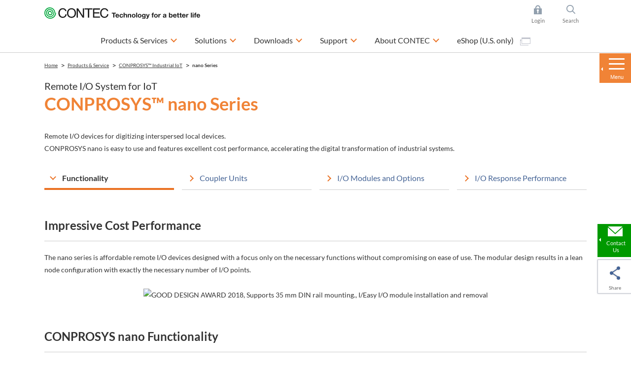

--- FILE ---
content_type: text/html; charset=utf-8
request_url: https://www.contec.com/products-services/daq-control/iiot-conprosys/nano/
body_size: 12995
content:

<!DOCTYPE html>
<html lang="en">
<head>
<title>Remote I/O - Industrial IoT CONPROSYS&trade; nano series | CONTEC</title>

<meta charset="UTF-8">
<meta http-equiv="Content-Type" content="text/html; charset=UTF-8" />
<meta http-equiv="X-UA-Compatible" content="IE=edge" />
<meta name="CODE_LANGUAGE" content="C#" />
<meta name="vs_defaultClientScript" content="JavaScript" />
<meta name="vs_targetSchema" content="http://schemas.microsoft.com/intellisense/ie5" />
<meta name="viewport" content="width=device-width">
<meta name="keywords" content="">
<meta name="description" content="Remote I/O devices for digitizing interspersed local devices. CONPROSYS nano is easy to use and excellent cost performance, which accelerates digital transformation of industrial systems.">
<meta name="format-detection" content="telephone=no">
<!-- ======================== OGP Metadata START =================================== -->
<meta property="og:type" content="website">
<meta property="og:title" content="Remote I/O - Industrial IoT CONPROSYS&trade; nano series | CONTEC">
<meta property="og:description" content="Remote I/O devices for digitizing interspersed local devices. CONPROSYS nano is easy to use and excellent cost performance, which accelerates digital transformation of industrial systems.">
<meta property="og:url" content="https://app-contec-sitecore-prod-cd-gfgjgcbgf9e4cadf.japaneast-01.azurewebsites.net/products-services/daq-control/iiot-conprosys/nano">
<meta property="og:site_name" content="CONTEC">
<meta property="og:image" content="">
<!-- ======================== OGP Metadata END =================================== -->
<!-- Google Tag Manager -->
<script>(function(w,d,s,l,i){w[l]=w[l]||[];w[l].push({'gtm.start':
new Date().getTime(),event:'gtm.js'});var f=d.getElementsByTagName(s)[0],
j=d.createElement(s),dl=l!='dataLayer'?'&l='+l:'';j.async=true;j.src=
'https://www.googletagmanager.com/gtm.js?id='+i+dl;f.parentNode.insertBefore(j,f);
})(window,document,'script','dataLayer','GTM-K4QMHCT');</script>
<!-- End Google Tag Manager -->
<!-- Google Tag Manager -->
<script>(function(w,d,s,l,i){w[l]=w[l]||[];w[l].push({'gtm.start':
new Date().getTime(),event:'gtm.js'});var f=d.getElementsByTagName(s)[0],
j=d.createElement(s),dl=l!='dataLayer'?'&l='+l:'';j.async=true;j.src=
'https://www.googletagmanager.com/gtm.js?id='+i+dl;f.parentNode.insertBefore(j,f);
})(window,document,'script','dataLayer','GTM-548QKG5');</script>
<!-- End Google Tag Manager -->

<link rel="alternate" hreflang="en" href="https://www.contec.com/products-services/daq-control/iiot-conprosys/nano">
<link rel="alternate" hreflang="ja" href="https://www.contec.com/jp/products-services/daq-control/iiot-conprosys/nano">
<link rel="alternate" hreflang="zh-cn" href="https://www.contec.com/cn/products-services/daq-control/iiot-conprosys/nano">

<link rel="icon" href="/layouts/Contec/common/images/favicon/favicon.ico">
<link rel="apple-touch-icon" href="/layouts/Contec/common/images/favicon/apple-touch-icon.png">


<link rel="stylesheet" href="/-/media/contec/common/css/master.css?rev=cd5be485c0514934858c8cad9bdb1e24?v=9a5a45e7332541c79f248411f43da461">
<!-- ======================== Script START =================================== -->
<script src="/-/media/contec/common/js/init.js?rev=5b19cb3998854864bf4b6ce2df111432?v=3adf4cbb30094c0589e16e53d97914e8"></script>



<script src="/-/media/contec/common/js/jquery.js?rev=22e92abfda6a443ab0e7eac9a16f21e6?v=8f92ab183e2a46faaf36131183f03060"></script>
<!-- ======================== Script END ===================================== -->
</head>
<body >
<!-- Google Tag Manager (noscript) -->
<noscript><iframe src="https://www.googletagmanager.com/ns.html?id=GTM-K4QMHCT"
height="0" width="0" style="display:none;visibility:hidden"></iframe></noscript>
<!-- End Google Tag Manager (noscript) -->
<!-- Google Tag Manager (noscript) -->
<noscript><iframe src="https://www.googletagmanager.com/ns.html?id=GTM-548QKG5"
height="0" width="0" style="display:none;visibility:hidden"></iframe></noscript>
<!-- End Google Tag Manager (noscript) -->
<form method="post" action="/products-services/daq-control/iiot-conprosys/nano/" id="mainform">
<div class="aspNetHidden">
<input type="hidden" name="__VIEWSTATE" id="__VIEWSTATE" value="6VbyuteGer/JkycfPDaS5+KVRm8JoVV/ELpbgY8VZgaSnklSb2XZ/i2F+YbNUdT2vEP+GMdIJGiRputoRGznFXU71tN0IMQ+SoI058F/6I4VtBpxtTAvI1ZL3y9LpkTF" />
</div>

<div class="aspNetHidden">

	<input type="hidden" name="__VIEWSTATEGENERATOR" id="__VIEWSTATEGENERATOR" value="4A6C8BE1" />
</div>
<!-- ======================== Header START =================================== -->


<header >
<div class="header-content">
<div class="header-menu js-toggle-header">

<p class="logo">
    <a href="/">
        <img src="/-/media/contec/common/images/logo_01.svg?rev=ccf609b0555640cda8d8332af5f22a4c" alt="CONTEC Technology for a better life" class="hide-sp" />
        <img src="/-/media/contec/common/images/logo_02.svg?rev=3e378e91744d4f0d9ce430efb5d3e5c6" alt="CONTEC Technology for a better life" class="hide-pc" />
    </a>
</p>

<ul class="utility">

<li class="_login js-dropdown">
<a href="/" class="dropdown-hook">Login</a>
<div class="dropdown-content">
<div class="dropdown-inner">

<ul class="list-mypage">
<li>
<div class="title">Already have an account?</div>
<div class="lyt-btn-01"><a class="btn-01" href="/en/mycontec/login?returnUrl=%2fproducts-services%2fdaq-control%2fiiot-conprosys%2fnano%2f" >Login</a></div>
</li>
<li>
<div class="title">Don’t have an account?</div>
<div class="lyt-btn-01"><a class="btn-01" href="/en/mycontec/new-mycontec?returnUrl=%2fproducts-services%2fdaq-control%2fiiot-conprosys%2fnano%2f" >Creat Account</a></div>
</li>
</ul>




<style type="text/css">
<!--
p#leading {
    text-align: center;
}
-->
</style>

<!-- /.dropdown-inner --></div>
<!-- /.dropdown-content --></div>
</li>

<li class="_search js-dropdown">
<a href="/" class="dropdown-hook">Search</a>
<div class="dropdown-content">
<div class="dropdown-inner">


<dl class="list-search">
<dt><label for="header-search">Site Search</label></dt>
<dd>
<div class="search-wrap">
<input type="hidden" name="site" value="Y28Q1BWA">
<input type="hidden" name="charset" value="UTF-8" />
<input type="hidden" name="group" value="2" />
<input type="hidden" name="design" value="2" />
<input type="text" name="query" value="" placeholder="Type your search here" id="SS_searchQuery" class="form-txt-01" autocomplete="off">
<button><img src="/-/media/contec/common/images/icon_search_01.png?rev=d44b62859d2540c09cc8a94f56a03b51" alt="検索する" class="" /></button>
<!-- /.search-wrap --></div>
</dd>
</dl>

<script type="text/javascript">
    jQuery(".list-search").wrap("<form name='SS_searchForm' id='SS_searchForm' action='https://search.contec.com/search' method='get' enctype='application/x-www-form-urlencoded'>");
</script>


<!-- /.dropdown-inner --></div>
<!-- /.dropdown-content --></div>
</li>

</ul>


<div class="btn-menu"><button type="button" class="toggle-hook">Menu</button></div>
<nav class="nav-global-wrap toggle-content">
<ul class="nav-global">

<li class="js-dropdown"><a href="/products-services" class="dropdown-hook">Products &amp; Services</a>
<div class="dropdown-content">
<div class="dropdown-inner">
<div class="js-tab">
<ul class="list-tab-01">
<li><a href="#tab-products-services-01"><span>Search by Function / Application</span></a></li>
<li><a href="#tab-products-services-02"><span>Search by Product Series</span></a></li>
<li><a href="/case-studies/?ref=navip"><span>Serach by Case Studies</span></a></li>
</ul>

<div class="tab-panels">
<div class="tab-panel" id="tab-products-services-01">

<ul class="nav-menu-third">
<li><div class="title _medium"><a href="/products-services/search/functions/?ref=navi#section">Top of Search by Function / Application</a></div></li>
</ul>

<ul class="nav-menu-second _products-services _type-a">
<li>
<div class="title">PC-based DAQ &amp; Control</div>
<ul class="list-link-01 _has-child">
<li class="js-toggle-menu"><button type="button" class="toggle-menu-hook">Expansion Interface Cards</button>
<ul class="toggle-menu-content">
<li><a href="/products-services/search/?target=1&query=&eol=0&type=8be5a5aa-6e88-42cd-887f-97fd0f38db21&count=10&start=0&lang=en">Multi-function DAQ</a></li>
<li><a href="/products-services/search/?target=1&query=&eol=0&type=2e86233c-43b5-4eb3-8d3e-f69de67a8782&count=10&start=0&lang=en">Analog I/O</a></li>
<li><a href="/products-services/search2/?target=1&query=%20&eol=0&type=e8803248-9d10-4ea9-9260-4ac71d670240&count=10&start=0&lang=en">Sensor input</a></li>
<li><a href="/products-services/search/?target=1&query=&eol=0&type=4b19e7e8-e18b-40a2-9cbd-755bf3453b1c&count=10&start=0&lang=en">Digital I/O</a></li>
<li><a href="/products-services/search/?target=1&query=&eol=0&type=3d0221f5-c6f0-4ed1-a83d-2c0c425ba4da&count=10&start=0&lang=en">Counter</a></li>
<li><a href="/products-services/search/?target=1&query=&eol=0&type=3a4724d2-b450-462d-81bf-b451eb9d491d&count=10&start=0&lang=en">Motion control</a></li>
<li><a href="/products-services/search/?target=1&query=&eol=0&type=5f679302-859a-4b35-a982-a14fe266b162&count=10&start=0&lang=en">Serial communication</a></li>
<li><a href="/products-services/search2/?target=1&query=%20&eol=0&type=a32cc843-5d2c-4164-b4c4-4718de5a83d1&count=10&start=0&lang=en">CAN  (Controller Area Network)</a></li>
<li><a href="/products-services/search/?target=1&query=&eol=0&type=359c6c49-6eea-4acb-a786-62078d9af3f7&count=10&start=0&lang=en">GPIB communication</a></li>
<li><a href="/lp/daq-control/raspberry-pi-cpi-series/?ref=navi">Raspberry Pi cards</a></li>
<li><a href="/products-services/search/?c3=4edc346a-4c5a-4666-8076-1bdd1e1f4ea7">PCI Express cards</a></li>
<li><a href="/products-services/search/?c3=29a6ac05-b18b-471c-9023-92b720467122">PCI cards</a></li>
<li><a href="/products-services/search/?c3=29d66c00-0ae6-4543-92a0-a0030a40f807">USB units</a></li>
<li><a href="/products-services/search/?target=1&query=%20&eol=0&c3=98683fca-9d5a-4b40-8bc4-8287b16eeb2c&count=10&start=0&lang=en">LAN units</a></li>

<li><a href="/products-services/search2/?target=1&query=&eol=0&type=ca5fec74-07b7-41fd-aad4-36b8a4a22548&count=10&start=0&lang=en">Measuring instruments</a></li>


<li><a href="/products-services/search/?target=1&query=%e3%80%80&eol=0&c3=717cb8e4-3734-49a5-917e-f45ecb862c6e&count=10&start=0&lang=en">Terminal blocks/Cables</a></li>
<li><a href="/products-services/search/?target=1&query=&eol=0&c3=28689385-2710-4577-8f6a-918d965b7162&type=861d0814-ad80-46d4-bcf6-688fd632afe6&count=10&start=0&lang=en">Expansion boxes</a></li>
</ul>
</li>
<li class="js-toggle-menu"><button type="button" class="toggle-menu-hook">Remote I/O</button>
<ul class="toggle-menu-content">
<li><a href="/products-services/daq-control/iiot-conprosys/robust/?ref=navi">Environmentally Resistant Remote I/O</a></li>
<li><a href="/products-services/daq-control/iiot-conprosys/nano/?ref=navi">Modular remote I/O</a></li>
<li><a href="/lp/wireless-io/?ref=navi">Wireless I/O modules</a></li>
</ul>
</li>


<li class="js-toggle-menu"><button type="button" class="toggle-menu-hook">Applications</button>
<ul class="toggle-menu-content">
<li><a href="/products-services/daq-control/pc-helper/daq-software/c-logger/feature/">Data logger</a></li>
<li><a href="/products-services/daq-control/pc-helper/daq-software/c-logicdesigner/feature/">Pattern generator / Logic analyzer </a></li>
<li><a href="/products-services/daq-control/pc-helper/daq-software/c-waveformgenerator/feature/">Function generator</a></li>
</ul>
</li>

<li class="js-toggle-menu"><button type="button" class="toggle-menu-hook">Development Support Tools</button>
<ul class="toggle-menu-content">
<li><a href="/products-services/daq-control/pc-helper/daq-software/daq-dnc-fe/feature/"> .NET components</a></li>
<li><a href="/products-services/daq-control/pc-helper/daq-software/daqfast/feature/">LabVIEW VI library</a></li>
<li><a href="/products-services/daq-control/pc-helper/daq-software/daq-cid-win/feature/?ref=navi">CODESYS service for Windows</a></li>
<li><a href="/products-services/search/?target=1&query=DAQ-LIBMB&eol=0&count=10&start=0&lang=en&ref=navi">Modbus Communication Library</a></li>
</ul>
</li>

<li class="js-toggle-menu"><button type="button" class="toggle-menu-hook">Device Drivers</button>
<ul class="toggle-menu-content">
<li><a href="/download/list/driver-software/apipac/">Windows API (SDK)</a></li>
<li><a href="/download/list/driver-software/linux/">Linux  API (SDK)</a></li>
<li><a href="/download/list/driver-software/comdvr/#win">Windows COM driver</a></li>
<li><a href="/download/list/driver-software/comdvr/#linux">Linux COM driver</a></li>
</ul>
</li>

<li class="js-toggle-menu"><button type="button" class="toggle-menu-hook">Stack Type Controllers</button>
<ul class="toggle-menu-content">
<li><a href="/products-services/search/?target=1&query=%e3%80%80&eol=0&c3=aa0ca2f1-f096-4667-b634-4d8c0765632d&type=728f9be1-faee-422b-bb38-9e9bee283d7e&count=10&start=0&lang=en">Stack type controllers</a></li>
<li><a href="/products-services/daq-control/iiot-conprosys/m2m-controllers/io-module/">Stack type I/O modules</a></li>
</ul>
</li>
</ul>
</li>

<li>
<div class="title">Industrial IoT &amp; Automation</div>
<ul class="list-link-01 _has-child">
<li class="js-toggle-menu"><button type="button" class="toggle-menu-hook">IoT Gateway</button>
<ul class="toggle-menu-content">
<li><a href="/products-services/daq-control/iiot-conprosys/m2m-controllers/">Sensor data collection type</a></li>
<li><a href="/products-services/daq-control/iiot-conprosys/gateway/">PLC / CNC data collection type</a></li>
<li><a href="/solutions/manufacturing/solutions/failure-predicting-system-for-three-phase-motors/?ref=navips">Three-phase motor breakdown prediction monitoring
</a></li>
<li><a href="/solutions/manufacturing/solutions/iot-signal-tower/?ref=navips">Operation monitoring (Signal tower monitor)</a></li>    
<li><a href="/products-services/daq-control/iiot-conprosys/cps-software/chs/feature/">HMI/SCADA software</a></li>
</ul>
</li>
<li class="js-toggle-menu"><button type="button" class="toggle-menu-hook">Programmable Controllers</button>
<ul class="toggle-menu-content">
<li><a href="/products-services/search2/?target=1&query=&eol=0&type=92991b90-55e2-4d5d-a720-e687c17474be&attr=57b68d47-9ae4-4854-b334-340573f12ca1%2050f587d3-ef39-41c9-a41e-8f63a0d91b6f%20e0f30095-4742-4715-8970-2dd61e37fc96&count=10&start=0&lang=en">Programmable controllers</a></li>
<li><a href="/products-services/daq-control/iiot-conprosys/nano/">Programmable remote I/O</a></li>
<li><a href="/products-services/daq-control/iiot-conprosys/pac/io-module/">Stack type I/O modules</a></li>
</ul>
</li>
<li class="js-toggle-menu"><button type="button" class="toggle-menu-hook">Industrial Network</button>
<ul class="toggle-menu-content">
<li><a href="/products-services/daq-control/iiot-conprosys/robust/?ref=navi">Modbus Robust I/O Series</a></li>
<li><a href="/products-services/daq-control/iiot-conprosys/nano/?ref=navi">Modbus Modular Wiring-saving I/O Units</a></li>
<li><a href="/products-services/search/?target=1&query=&eol=0&type=ffcf7082-5803-452e-b8f7-9fcc92a5c8a6&attr=c32542f9-c019-41b9-a161-d7ed38cc0429%20a6031182-148b-4820-8b2b-ae8ea46e98d7%2068681da1-75c5-425a-a9aa-666e7fca6944&count=10&start=0&lang=en">EtherCAT Stack type SubDevice</a></li>
<li><a href="/products-services/daq-control/iiot-conprosys/iolink/cpsl-08p1en/feature/?ref=navi">IO-Link master unit</a></li>
<li><a href="/products-services/search/?target=1&query=&eol=0&type=d27cc061-5087-4e07-8508-c9cdfc2bf482&count=10&start=0">Switching hub / PoE injectors</a></li>
</ul>
</li>
<li class="js-toggle-menu"><button type="button" class="toggle-menu-hook">Appliance Products</button>
<ul class="toggle-menu-content">
<li><a href="/products-services/daq-control/iiot-conprosys/alpha/cpsa-sec100/feature/">Antistatic electricity check system</a></li>
<li><a href="/products-services/daq-control/iiot-conprosys/alpha/cpsa-trd100/feature/">Torque driver check system</a></li>
</ul>
</li>
</ul>


<li>
<div class="title">Industrial Computers</div>
<ul class="list-link-01 _has-child">
<li class="js-toggle-menu"><button type="button" class="toggle-menu-hook">Embedded Computers</button>
<ul class="toggle-menu-content">
<li><a href="/products-services/edge-computing/embedded-computers/?ref=navi#box-pc">Search by CPU performance (product map)</a></li>
<li><a href="/products-services/edge-computing/embedded-computers/?ref=navi#box-pc">Power saving / Fanless type</a></li>
<li><a href="/products-services/edge-computing/embedded-computers/?ref=navi#epc">High power / Cooling fan type</a></li>
<li><a href="/lp/computer/ai-computer-dx-series/?ref=navi">Edge AI computers</a></li>
</ul>
</li>


<li class="js-toggle-menu"><button type="button" class="toggle-menu-hook">Touch Panel Computers / All-in-Ones</button>
<ul class="toggle-menu-content">
<li><a href="/products-services/edge-computing/panel-computers/?ref=navi#panel-pc">Search by screen size (product map)</a></li>
<li><a href="/products-services/search/?target=1&query=&eol=0&c3=1f338ffd-5860-49be-91ee-91a2b5f7a34b&type=c0171e62-43b5-43bd-b8cb-c691bbc1c38d&attr=66824cde-a862-4715-b6d1-e77155deaff0%20138970be-dd61-4c11-99f8-5a43ed79aac0%20688ad4ec-c103-4bde-8e39-66ade77f0440&count=10&start=0&lang=en">Panel-mount</a></li>
<li><a href="/products-services/search2/?target=1&query=%22Touch%20Screen%20PC%20/%20VESA%20Mountable%22&eol=0&c3=1f338ffd-5860-49be-91ee-91a2b5f7a34b&type=c0171e62-43b5-43bd-b8cb-c691bbc1c38d&count=10&start=0&lang=en">VESA-mount</a></li>
<li><a href="/products-services/search/?target=1&query=&eol=0&c3=1f338ffd-5860-49be-91ee-91a2b5f7a34b&type=c0171e62-43b5-43bd-b8cb-c691bbc1c38d&attr=66824cde-a862-4715-b6d1-e77155deaff0%20138970be-dd61-4c11-99f8-5a43ed79aac0%2000b7c1f2-0b62-4a6a-b879-19d711b5ef1a&count=10&start=0&lang=en">Open-frame</a></li>
<li><a href="/products-services/search/?target=1&query=&eol=0&type=c0171e62-43b5-43bd-b8cb-c691bbc1c38d&attr=66824cde-a862-4715-b6d1-e77155deaff0%20138970be-dd61-4c11-99f8-5a43ed79aac0%20dacdceef-bb2c-4dbd-829b-63a58751e1a9&count=10&start=0&lang=en">Desk-top</a></li>
</ul>
</li>
<li class="js-toggle-menu"><button type="button" class="toggle-menu-hook">Industrial Computers</button>
<ul class="toggle-menu-content">
<li><a href="/products-services/edge-computing/industrial-computers/?ref=navi#vpc">Search by CPU performance (product map)</a></li>
<li><a href="/products-services/edge-computing/industrial-computers/?ref=navi#vpc">Slim tower / Desktop type</a></li>
<li><a href="/products-services/edge-computing/industrial-computers/?ref=navi#epc">Rackmount type</a></li>
</ul>
</li>

<li class="js-toggle-menu"><button type="button" class="toggle-menu-hook">High-Performance Servers</button>
<ul class="toggle-menu-content">
<li><a href="/products-services/search2/?target=1&query=%20&eol=0&c3=e122b6e7-fafa-4c67-aea9-1cf9cf113ed2&type=71778d1d-76e1-404f-9d08-02f5c440590c&count=10&start=0&lang=en&ref=navi">Industrial grade servers</a></li>
</ul>
</li>

<li class="js-toggle-menu"><button type="button" class="toggle-menu-hook">Industrial Motherboards and SBCs</button>
<ul class="toggle-menu-content">
<li><a href="/products-services/edge-computing/industrial-motherboards/?ref=navi#mb">Search by chipset / SoC (product map)</a></li>
<li><a href="/products-services/search/?target=1&query=&quot;Industrial%20Motherboard&quot;&eol=0&c3=8880430f-b0cb-4ae8-b2f9-2569b1c3c4d0&type=9ce17bff-a8fc-4d26-8583-6faa130c073d&count=10&start=0&lang=en">Industrial motherboards</a></li>
<li><a href="/products-services/search/?target=1&query=Single%20board%20computer&eol=0&c3=8880430f-b0cb-4ae8-b2f9-2569b1c3c4d0&type=9ce17bff-a8fc-4d26-8583-6faa130c073d&count=10&start=0&lang=en">Single board computers</a></li>
</ul>
</li>


<li class="js-toggle-menu"><button type="button" class="toggle-menu-hook">Tablets</button>
<ul class="toggle-menu-content">
<li><a href="/products-services/search/?target=1&query=&eol=0&c3=15533b6a-1fc6-49d3-b4bb-cddb2a8847f3&type=c0171e62-43b5-43bd-b8cb-c691bbc1c38d&count=10&start=0&lang=en">Industrial grade tablets</a></li>
</ul>
</li>


<li class="js-toggle-menu"><button type="button" class="toggle-menu-hook">Displays</button>
<ul class="toggle-menu-content">
<li><a href="/products-services/search/?target=1&query=&eol=0&c3=be5661f2-60d0-42f7-8850-9d2123fd5092&type=16a95f26-2160-4b40-8f0d-bd536bd0e3ea&count=10&start=0&lang=en">Industrial grade displays</a></li>
<li><a href="/products-services/search/?target=1&query=&eol=0&c3=7dcaf5ba-7e94-458e-87d6-424e246b7a6d&type=16a95f26-2160-4b40-8f0d-bd536bd0e3ea&count=10&start=0&lang=en">Medical grade displays</a></li>
<li><a href="/products-services/search/?target=1&query=&eol=0&c3=7275768a-4827-4fb0-b4ac-8edd32a1ff83&type=16a95f26-2160-4b40-8f0d-bd536bd0e3ea&count=10&start=0&lang=en">Display kits</a></li>
<li><a href="/products-services/search/?target=1&query=&eol=0&c3=8052484b-7853-461a-9c74-c03eafbf126b&type=16a95f26-2160-4b40-8f0d-bd536bd0e3ea&count=10&start=0&lang=en">Open / Closed frame displays</a></li>

</ul>
</li>


</ul>
<li>
<div class="title">Network &amp; Communication</div>
<ul class="list-link-01 _has-child">
<li class="js-toggle-menu"><button type="button" class="toggle-menu-hook">Wireless LAN &amp; Ethernet Communication</button>
<ul class="toggle-menu-content">
<li><a href="/products-services/search/?target=1&query=%e3%80%80&eol=0&c3=0f16a6d7-3ebf-4759-868a-0203038f9b99&type=ac270823-7ae0-44e7-bc3b-f0d907cb36d1&count=10&start=0&lang=en">Access point &amp; Stations</a></li>
<li><a href="/products-services/search/?target=1&query=&eol=0&c3=b5b77dfe-abfe-4796-b5e6-ce73df581197&type=ac270823-7ae0-44e7-bc3b-f0d907cb36d1&count=10&start=0&lang=en">Embedded wireless LAN modules</a></li>
<li><a href="/products-services/search/?target=1&amp;query=&amp;eol=0&amp;c3=b5b77dfe-abfe-4796-b5e6-ce73df581197&amp;type=50cea617-0acf-498d-8339-8edaa44152df&amp;count=10&amp;start=0">Industrial network cards</a></li>
<li><a href="/products-services/search/?target=1&query=&eol=0&type=d27cc061-5087-4e07-8508-c9cdfc2bf482&count=10&start=0">Switching hub &amp; PoE injectors</a></li>
<li><a href="/products-services/search/?target=1&query=%20&eol=0&c3=0d59d700-400b-497c-8c64-bbf1b721141f&type=5f679302-859a-4b35-a982-a14fe266b162&count=10&start=0&lang=en">Serial communication LAN converters</a></li>
</ul>
</li>
</ul>
</li>

<!-- /.tab-panel --></li></li></ul></div>

<div class="tab-panel" id="tab-products-services-02">


<div class="title _medium"><a href="/products-services/search/category/">Top of Search by Product Series</a></div>
<ul class="nav-menu-second _products-services">
<li>
<div class="title">DAQ &amp; Control, IoT/M2M</div>
<div class="lyt-col _col-2">
<div class="col">
<ul class="list-link-01 _has-child">
<li class="js-toggle-menu"><button type="button" class="toggle-menu-hook">CONPROSYS&trade; Industrial IoT</button>
<ul class="toggle-menu-content">
<li><a href="/products-services/daq-control/iiot-conprosys/?ref=navis">CONPROSYS&trade; Industrial IoT TOP</a></li>
<li><a href="/products-services/daq-control/iiot-conprosys/m2m-controllers/?ref=navis">M2M controllers</a></li>
<li><a href="/products-services/daq-control/iiot-conprosys/gateway/?ref=navis">M2M gateways</a></li>
<li><a href="/products-services/daq-control/iiot-conprosys/pac/?ref=navis">PAC systems</a></li>
<li><a href="/products-services/search/?c3=aa0ca2f1-f096-4667-b634-4d8c0765632d">IoT edge controller</a></li>
<li><a href="/products-services/daq-control/iiot-conprosys/m2m-controllers/io-module/">I/O modules</a></li>
<li><a href="/products-services/daq-control/iiot-conprosys/robust/?ref=navis">Remote I/O - Robust I/O</a></li>
<li><a href="/products-services/daq-control/iiot-conprosys/nano/?ref=navis">Remote I/O - nano</a></li>
<li><a href="/products-services/daq-control/iiot-conprosys/tm/?ref=navis">Telemeter</a></li>
<li><a href="/products-services/daq-control/iiot-conprosys/alpha-series/?ref=navis">Appliance - Alpha series</a></li>
<li><a href="/products-services/daq-control/iiot-conprosys/software/?ref=navis">Software</a></li>
</ul>
</li>

</ul>
<!-- /.col --></div>
<div class="col">
<ul class="list-link-01 _has-child">
<li class="js-toggle-menu"><button type="button" class="toggle-menu-hook">PC-HELPER - PC-based DAQ &amp; Control</button>
<ul class="toggle-menu-content">
<li><a href="/products-services/daq-control/pc-helper/">PC-HELPER - PC-based DAQ &amp; Control TOP</a></li>
<li><a href="/lp/daq-control/raspberry-pi-cpi-series/?ref=navi">Raspberry Pi cards</a></li>
<li><a href="/products-services/search/?c3=29d66c00-0ae6-4543-92a0-a0030a40f807">USB units</a></li>
<li><a href="/products-services/search?c3=4edc346a-4c5a-4666-8076-1bdd1e1f4ea7">PCI express cards</a></li>
<li><a href="/products-services/search?c3=29a6ac05-b18b-471c-9023-92b720467122">PCI cards</a></li>
<li><a href="/lp/wireless-io/">Wireless I/O modules</a></li>
<li><a href="/products-services/search/?target=1&query=&eol=0&c3=98683fca-9d5a-4b40-8bc4-8287b16eeb2c&type=4b19e7e8-e18b-40a2-9cbd-755bf3453b1c&count=10&start=0&lang=en">Ethernet I/O units</a></li>
<li><a href="/products-services/search/?target=1&query=&eol=0&c3=cbda560f-6278-49b8-a5ae-6fbcd54b2b13&count=10&start=0&lang=en">Software</a></li>
</ul>
</li>

<li class="js-toggle-menu"><button type="button" class="toggle-menu-hook">F&amp;eIT - Remote I/O Systems</button>
<ul class="toggle-menu-content">
<li><a href="/products-services/daq-control/remote-io-fit/">F&amp;eIT - Remote I/O Systems TOP</a></li>
<li><a href="/products-services/search/?target=1&query=&eol=0&c3=93fea95f-eed4-4d05-9d43-7ff9e0455597&type=ffcf7082-5803-452e-b8f7-9fcc92a5c8a6&count=10&start=0&lang=en">Remote I/O communication coupler modules</a></li>
<li><a href="/products-services/search/?target=1&query=&eol=0&c3=3f23e199-9e71-42cb-b405-f8d3628a07c4&count=10&start=0&lang=en">I/O modules</a></li>
<li><a href="/products-services/search/?target=1&query=&eol=0&c3=93fea95f-eed4-4d05-9d43-7ff9e0455597&type=4b19e7e8-e18b-40a2-9cbd-755bf3453b1c&count=10&start=0&lang=en">Digital I/O modules</a></li>
</ul>
</li>

</ul>
<!-- /.col --></div>
<!-- /.lyt-col --></div>
</li>
<li>
<div class="title">Edge Computing</div>
<ul class="list-link-01 _has-child">
<li class="js-toggle-menu"><button type="button" class="toggle-menu-hook">Embedded Computers</button>
<ul class="toggle-menu-content">
<li><a href="/products-services/edge-computing/embedded-computers/">Embedded Computers TOP</a></li>
<li><a href="/products-services/edge-computing/embedded-computers/#box-pc">Search by CPU (product map)</a></li>
<li><a href="/products-services/edge-computing/embedded-computers/#box-pc">Box computers BX series</a></li>
<li><a href="/products-services/edge-computing/embedded-computers/#epc">Box computers EPC series</a></li>
<li><a href="/lp/computer/ai-computer-dx-series/?ref=navis">Edge AI computers</a></li>
<li><a href="/products-services/search/?target=1&query=&eol=0&c3=be5661f2-60d0-42f7-8850-9d2123fd5092&type=16a95f26-2160-4b40-8f0d-bd536bd0e3ea&count=10&start=0&lang=en">Flat panel displays</a></li>
</ul>
</li>


<li class="js-toggle-menu"><button type="button" class="toggle-menu-hook">Touch Panel Computers / All-in-Ones</button>
<ul class="toggle-menu-content">
<li><a href="/products-services/edge-computing/panel-computers/?ref=navis">Touch Panel Computers TOP</a></li>
<li><a href="/products-services/edge-computing/panel-computers/?ref=navis#panel-pc">Search by screen size (product map)</a></li>
<li><a href="/products-services/edge-computing/panel-computers/?ref=navis#panel-pc">Panel Computers</a></li>
<li><a href="/products-services/search/?target=1&query=&eol=0&c3=3e5be867-1855-4958-9915-8d670d743136&type=c0171e62-43b5-43bd-b8cb-c691bbc1c38d&count=10&start=0&lang=en">STAND-PC</a></li>
</ul>
</li>

<li class="js-toggle-menu"><button type="button" class="toggle-menu-hook">Industrial Computers</button>
<ul class="toggle-menu-content">
<li><a href="/products-services/edge-computing/industrial-computers/">Industrial Computers TOP</a></li>
<li><a href="/products-services/edge-computing/industrial-computers/#vpc">Search by CPU (product map)</a></li>
<li><a href="/products-services/edge-computing/industrial-computers/#vpc">FA computers VPC series</a></li>
<li><a href="/products-services/edge-computing/industrial-computers/#lpc">Business computers LPC/GPC series</a></li>
<li><a href="/products-services/edge-computing/industrial-computers/#epc">Custom computers Solution-ePC series</a></li>
</ul>
</li>


<li class="js-toggle-menu"><button type="button" class="toggle-menu-hook">High-Performance Servers</button>
<ul class="toggle-menu-content">
<li><a href="/products-services/edge-computing/servers/?ref=navis">Server TOP</a></li>
<li><a href="/products-services/search2/?target=1&query=%20&eol=0&c3=e122b6e7-fafa-4c67-aea9-1cf9cf113ed2&type=71778d1d-76e1-404f-9d08-02f5c440590c&count=10&start=0&lang=en&ref=navi">Industrial grade servers</a></li>
</ul>
</li>



<li class="js-toggle-menu"><button type="button" class="toggle-menu-hook">Industrial Motherboards and SBCs</button>
<ul class="toggle-menu-content">
<li><a href="/products-services/edge-computing/industrial-motherboards/?ref=navis">Industrial Motherboards and SBCs TOP</a></li>
<li><a href="/products-services/edge-computing/industrial-motherboards/?ref=navis#mb">Search by chipset / SoC (product map)</a></li>
<li><a href="/products-services/search/?target=1&query=&quot;Industrial%20Motherboard&quot;&eol=0&c3=8880430f-b0cb-4ae8-b2f9-2569b1c3c4d0&type=9ce17bff-a8fc-4d26-8583-6faa130c073d&count=10&start=0&lang=en&ref=navis">Motherboards</a></li>
<li><a href="/products-services/search/?target=1&query=Single%20board%20computer&eol=0&c3=8880430f-b0cb-4ae8-b2f9-2569b1c3c4d0&type=9ce17bff-a8fc-4d26-8583-6faa130c073d&count=10&start=0&lang=en&ref=navis">Single board computers</a></li>
</ul>
</li>


<li class="js-toggle-menu"><button type="button" class="toggle-menu-hook">Tablets</button>
<ul class="toggle-menu-content">
<li><a href="/products-services/edge-computing/tablets/">Tablets TOP</a></li>
<li><a href="/products-services/search/?target=1&query=&eol=0&c3=15533b6a-1fc6-49d3-b4bb-cddb2a8847f3&type=c0171e62-43b5-43bd-b8cb-c691bbc1c38d&count=10&start=0&lang=en">Industrial grade tablets</a></li>
</ul>
</li>
    
    
<li class="js-toggle-menu"><button type="button" class="toggle-menu-hook">Displays</button>
<ul class="toggle-menu-content">
<li><a href="/products-services/edge-computing/displays/">Displays TOP</a></li>
<li><a href="/products-services/search/?target=1&query=&eol=0&c3=be5661f2-60d0-42f7-8850-9d2123fd5092&type=16a95f26-2160-4b40-8f0d-bd536bd0e3ea&count=10&start=0&lang=en">Industrial grade displays</a></li>
<li><a href="/products-services/search/?target=1&query=&eol=0&c3=7dcaf5ba-7e94-458e-87d6-424e246b7a6d&type=16a95f26-2160-4b40-8f0d-bd536bd0e3ea&count=10&start=0&lang=en">Medical grade displays</a></li>
<li><a href="/products-services/search/?target=1&query=&eol=0&c3=7275768a-4827-4fb0-b4ac-8edd32a1ff83&type=16a95f26-2160-4b40-8f0d-bd536bd0e3ea&count=10&start=0&lang=en">Display kits</a></li>
<li><a href="/products-services/search/?target=1&query=&eol=0&c3=8052484b-7853-461a-9c74-c03eafbf126b&type=16a95f26-2160-4b40-8f0d-bd536bd0e3ea&count=10&start=0&lang=en">Open / Closed frame displays</a></li>
</ul>
</li>
</ul>
</li>
<li>
<div class="title">Computer Networking</div>
<ul class="list-link-01 _has-child">
<li class="js-toggle-menu"><button type="button" class="toggle-menu-hook">FLEXLAN Wireless LAN</button>
<ul class="toggle-menu-content">
<li><a href="/products-services/computer-networking/flexlan-fx/">FLEXLAN Wireless LAN TOP</a></li>
<li><a href="/products-services/search/?target=1&query=&eol=0&c3=0f16a6d7-3ebf-4759-868a-0203038f9b99&type=ac270823-7ae0-44e7-bc3b-f0d907cb36d1&count=10&start=0&lang=en">Access points</a></li>
</ul>
</li>

<li class="js-toggle-menu"><button type="button" class="toggle-menu-hook">FLEXLAN IoT Network</button>
<ul class="toggle-menu-content">
<li><a href="/products-services/daq-control/flexlan-iot/">FLEXLAN IoT Network TOP</a></li>
<li><a href="/products-services/search/?target=1&query=&eol=0&c3=b5b77dfe-abfe-4796-b5e6-ce73df581197&type=ac270823-7ae0-44e7-bc3b-f0d907cb36d1&count=10&start=0&lang=en">Embedded wireless LAN modules</a></li>
<li><a href="/products-services/search/?target=1&amp;query=&amp;eol=0&amp;c3=b5b77dfe-abfe-4796-b5e6-ce73df581197&amp;type=50cea617-0acf-498d-8339-8edaa44152df&amp;count=10&amp;start=0">Industrial network cards</a></li>
<li><a href="/products-services/search/?target=1&query=&eol=0&type=d27cc061-5087-4e07-8508-c9cdfc2bf482&count=10&start=0">Switching HUBs</a></li>
</ul>
</li>
</ul>
</li>

<li>
<div class="title">Services</div>
<ul class="list-link-01 _has-child _col-2">
<li><a href="/products-services/systems-integration-services/">Systems Integration Services</a></li>
</ul>
</li>
</ul></div></div></div>
<!-- /.dropdown-inner --></div>
<!-- /.dropdown-content--></div>
</li>

<li class="js-dropdown"><a href="/solutions" class="dropdown-hook">Solutions</a>
<div class="dropdown-content">
<div class="dropdown-inner">
<ul class="nav-menu">
<li>
<div class="title _large"><a href="/solutions/">Solutions</a></div>
<ul class="nav-menu-second">
<li><div class="title">By Industry</div>
<ul class="list-link-01 _col-4">
<li><a href="/solutions/manufacturing/">Manufacturing</a></li>
<li><a href="/solutions/automotive/">Automotive industry</a></li>
<li><a href="/solutions/social-infrastructure/">Social infrastructure</a></li>
<li><a href="/solutions/transportation/">Transportation</a></li>
<li><a href="/solutions/medical-healthcare/">Medical &amp; Healthcare</a></li>
<li><a href="/solutions/logistics/">Logistics</a></li>
<li><a href="/solutions/energy/">Energy</a></li>
<li><a href="/solutions/education/">Education</a></li>
<li><a href="/solutions/buildings-offices/">Construction &amp; Building</a></li>
<li><a href="/solutions/agriculture/">Agriculture</a></li>
</ul>
</li>
<li><div class="title">Top Applications</div>
<ul class="list-link-01 _col-4">
<li><a href="/solutions/manufacturing/solutions/iot/">Improvement of Production Capacity</a></li>
<li><a href="/solutions/manufacturing/solutions/production-line/">Operation Monitoring of Production Facilities</a></li>
<li><a href="/solutions/automotive/solutions/robot/">Robot Breakdown Prediction System</a></li>
<li><a href="/solutions/automotive/solutions/color-difference/">Color Quality Management System</a></li>
<li><a href="/solutions/manufacturing/solutions/failure-predicting-system-for-three-phase-motors/">Three-Phase Motor Breakdown Prediction Monitoring</a></li>
<li><a href="/solutions/social-infrastructure/solutions/iot/">IoT-Based Water Treatment Equipment</a></li>
<li><a href="/solutions/social-infrastructure/solutions/river-monitoring/">River &amp; Floodgate Monitoring System</a></li>
<li><a href="/solutions/transportation/solutions/platform-doors/">Remote Monitoring System for Movable Platform Door</a></li>
</ul>
</li>
</ul>
<li>
<div class="title _large"><a href="/case-studies/">Case Studies</a></div>  
</li>
</li>
</ul>
<!-- /.dropdown-inner --></div>
<!-- /.dropdown-content--></div>
</li>

<li class="js-dropdown"><a href="/download" class="dropdown-hook">Downloads</a>
<div class="dropdown-content">
<div class="dropdown-inner">
<div class="title _large"><a href="/download/search/">Downloads</a></div>

<ul class="nav-menu-second">
<li><div class="title">Keyword Search</div>
<ul class="list-link-01 _col-4">
<li><a href="/download/search?type=858a9226-3053-4418-80b9-a61e0b6ff8ac">Drivers &amp; Software</a></li>
<li><a href="/download/search?type=15e3305a-d212-42b3-8cc8-1e399097b5e9">Technical guides</a></li>
<li><a href="/download/search?type=66bc4bb4-70af-4251-8909-0f062cfbb95d">CAD data</a></li>
<li><a href="/download/search?type=a1aa3e44-d78d-4f1b-95ae-f6db38bc8daf">Catalogs</a></li>
</ul>
</li>
<li><div class="title">List</div>
<ul class="list-link-01 _col-4">
<li><a href="/download/list/driver-software/">Drivers &amp; Software</a></li>
<li><a href="/download/list/linux-confirmation/">Linux Operation Check Information</a></li>
<li><a href="/download/brochures-catalogs/en/">Brochures &amp; Catalogs</a></li></ul>
</li>
</ul>

<!-- /.dropdown-inner --></div>
<!-- /.dropdown-content--></div>
</li>

<li class="js-dropdown"><a href="/support" class="dropdown-hook">Support</a>
<div class="dropdown-content">
<div class="dropdown-inner">
<div class="title"><a href="/support/?ref=navi">Support</a></div>

<ul class="list-link-01 _col-4">
  <li><a href="/support/technical-support/?ref=navi">Technical Support</a></li>
  <li><a href="/support/basic-knowledge/?ref=navi">Basic knowledge</a></li>
  <!--<li><a href="/support/guides-tutorials/?ref=navi">Deployment guides &amp; tutorials</a></li>-->
  <li><a href="/support/comparison/?ref=navi">Accessories compatibility</a></li>
  <li><a href="/support/environment/?ref=navi">Operation check &amp; Transition guides</a></li>
  <li><a href="/support/online-help/?ref=navi">Online help</a></li>
  <li><a href="/support/blog/?ref=navi">Tech blog</a></li>
  <li><a href="/software-update/?ref=navi">Software updates</a></li>
  <li><a href="/security-info/?ref=navi">Security information</a></li>
  <li><a href="/products-services/search/end-of-life/?ref=navi">End of life products</a></li>
  <li><a href="/support/whitepaper/?ref=navi">  White papers</a></li>
  <li><a href="/support/useterms/?ref=navi">End-user license agreements</a></li>
  <li><a href="/support/eu-battery-regulation/?ref=navi">EU battery regulation</a></li>
  <li><a href="/support/distributors/?ref=navi">Where to buy</a></li>
  <li><a href="/support/warranty/?ref=navi">Product warranties</a></li>
</ul>
<!-- /.dropdown-inner --></div>
<!-- /.dropdown-content--></div>
</li>

<li class="js-dropdown"><a href="/about-contec" class="dropdown-hook">About CONTEC</a>
<div class="dropdown-content">
<div class="dropdown-inner">
<div class="title"><a href="/about-contec/">About</a></div>
<ul class="list-link-01 _col-3 _has-child">
<li><a href="/about-contec/corporation/">Corporate Information</a>
<ul>
<li><a href="/about-contec/corporation/president/">Message from top management</a></li>
<li><a href="/about-contec/who-we-are/">Who we are</a></li>
<li><a href="/about-contec/corporation/vision/">Corporate philosophy</a></li>
<li><a href="/about-contec/corporation/profile/">Corporate profile</a></li>
<li><a href="/about-contec/corporation/history/">History</a></li>
<li><a href="/about-contec/corporation/network/">Locations</a></li>
</ul>
</li>
<li><a href="/about-contec/esg/">Sustainability</a>
<ul>
<li><a href="/about-contec/corporation/sdgs/">SDGs</a></li>
<li><a href="/about-contec/corporation/materiality/">Materiality</a></li>
<li><a href="/about-contec/esg/quality/">Initiatives related to quality</a></li>
<li><a href="/about-contec/esg/rule/">Corporate code of conduct</a></li>
<li><a href="/about-contec/esg/human-rights/">Respect for human rights</a></li>
</ul>
</li>
<ul class="list-link-01 _has-child" style="margin:10px 0 0 10px;">
<li><a href="/events-seminars/">Events &amp; Seminars</a></li>
<li><a href="/news/">News Release</a></li>
<li><a href="/info/">Information</a></li>
<li><a href="/about-contec/recruit/">Career Opportunities</a></li>
</ul>
</ul>
<!-- /.dropdown-inner --></div>
<!-- /.dropdown-content--></div>
</li>

<li>
    <a href="https://us.contec.com/?utm_source=japan&utm_medium=cta&utm_campaign=japan2eshop" target="_blank">
        eShop (U.S. only)
        <img class="icon-01" src="/layouts/Contec/common/images/icon_window_01.png" alt="別ウィンドウが開きます">
    </a>
</li>

</ul>
</nav>


<!-- /.header-menu --></div>

<!-- /.header-content --></div>
</header>


<!-- ======================== Header END ===================================== -->
<!-- ======================== Contents START ================================= -->
<div class="contents">


<main >
<div class="contents">
<div class="breadcrumb">
<ol itemscope="" itemtype="http://schema.org/BreadcrumbList">
<li itemprop="itemListElement" itemscope="" itemtype="http://schema.org/ListItem">
<a href="/" itemprop="item"><span itemprop="name">Home</span></a>

<meta itemprop="position" content="1" />
</li>
<li itemprop="itemListElement" itemscope="" itemtype="http://schema.org/ListItem">
<a href="/products-services" itemprop="item"><span itemprop="name">Products &amp; Service</span></a>

<meta itemprop="position" content="2" />
</li>
<li itemprop="itemListElement" itemscope="" itemtype="http://schema.org/ListItem">
<a href="/products-services/daq-control/iiot-conprosys/" itemprop="item"><span itemprop="name">CONPROSYS&trade; Industrial IoT</span></a>

<meta itemprop="position" content="3" />
</li>
<li itemprop="itemListElement" itemscope="" itemtype="http://schema.org/ListItem">
<span itemprop="name">nano Series</span>
<meta itemprop="position" content="4" />
</li>
</ol>
<!-- /.breadcrumb --></div>

<main>

<div class="cps-hdg-02">
<h1><span class="meta">Remote I/O System for IoT</span>
CONPROSYS&trade; nano Series</h1>
<!-- /.cps-hdg-02 --></div>

<div class="section">
<div class="section-inner">

<p>Remote I/O devices for digitizing interspersed local devices. <br />
CONPROSYS nano is easy to use and features excellent cost performance, accelerating the digital transformation of industrial systems.</p>

<ul class="list-link-04 _col-4">
<li><a class="current" href="/products-services/daq-control/iiot-conprosys/nano/">
<div class="item">
<div class="title">Functionality</div>
<!-- /.item --></div>
</a></li>
<li><a href="/products-services/daq-control/iiot-conprosys/nano/lineup/">
<div class="item">
<div class="title">Coupler Units</div>
<!-- /.item --></div>
</a></li>
<li><a href="/products-services/daq-control/iiot-conprosys/nano/io-module/">
<div class="item">
<div class="title">I/O Modules and Options</div>
<!-- /.item --></div>
</a></li>
<li><a href="/products-services/daq-control/iiot-conprosys/nano/performance/">
<div class="item">
<div class="title">I/O Response Performance</div>
<!-- /.item --></div>
</a></li>
</ul>

<h2 class="hdg-l2-01" id="anc-01">Impressive Cost Performance</h2>

<p>The nano series is affordable remote I/O devices designed with a focus only on the necessary functions without compromising on ease of use. The modular design results in a lean node configuration with exactly the necessary number of I/O points.</p>

<p class="lyt-image-01"><img src="/-/media/Contec/products-services/daq-control/iiot-conprosys/nano/images/img_nano_01.jpg" alt="GOOD DESIGN AWARD 2018, Supports 35 mm DIN rail mounting., I/Easy I/O module installation and removal" /></p>

<h2 class="hdg-l2-01" id="anc-03">CONPROSYS nano Functionality</h2>

<div class="lyt-col-01 _col-2">
<div class="col">
<p class="lyt-image-01">
<span class="title">Supports all kinds of signals</span>
<img src="/-/media/Contec/products-services/daq-control/iiot-conprosys/nano/images/img_nano_02.jpg" alt="Voltage I/O, Current I/O, Temperature Input, Counters, Digital I/O, Relay Output, RS-485 Communication" />
</p>
<p>A large lineup of I/O modules that turn all kinds of signals into usable information.</p>
<ul class="list-link-01">
<li><a href="/products-services/daq-control/iiot-conprosys/nano/io-module/">I/O Modules</a></li>
</ul>
<!-- /.col --></div>

<div class="col">
<p class="lyt-image-01">
<span class="title">Contributes to reducing equipment costs</span>
<img src="/-/media/Contec/products-services/daq-control/iiot-conprosys/nano/images/img_nano_03.jpg" alt="Coupler Units, I/O Modules" />
</p>
<p>Affordable Ethernet-based remote I/O designed with a focus only on the necessary functions without compromising on ease of use.</p>
<ul class="list-link-01">
<li><a href="/products-services/daq-control/iiot-conprosys/nano/lineup/">Coupler Units</a></li>
<li><a href="/products-services/daq-control/iiot-conprosys/nano/io-module/">I/O Modules</a></li>
</ul>
<!-- /.col --></div>

<div class="col">
<p class="lyt-image-01">
<span class="title">Lean unit configuration</span>
<img src="/-/media/Contec/products-services/daq-control/iiot-conprosys/nano/images/img_nano_04.jpg" alt="【Previous】Multiple units are required in order to support a variety of different I/O types. ・The larger numbers of nodes increases costs and requires more complex programs. 【CONPROSYS nano】A lean node configuration can be created with exactly the necessary number of I/O points. ・Consolidating nodes reduces costs and simplifies communication programs." />
</p>
<p>The modular design results in flexible unit configurations with exactly the necessary functions and number of I/O points. Application development is also simple.</p>
<!-- /.col --></div>

<div class="col">
<p class="lyt-image-01">
<span class="title">Can be used in all kinds of fields</span>
<img src="/-/media/Contec/products-services/daq-control/iiot-conprosys/nano/images/img_nano_05.jpg" alt="-20 to 60℃, 110mmｘ95mm" />
</p>
<p>The high environmental resistance design allows use in a wide range of temperatures from -20 to 60°C and can be installed in almost any location. The space-saving design and compact case allows installation even in small spaces.</p>
<!-- /.col --></div>
<!-- /.lyt-col-01 --></div>

<ul class="list-btn-02">
<li><a href="/products-services/daq-control/iiot-conprosys/nano/lineup/" class="btn-01">Coupler Unit Lineup</a></li>
<li><a href="/products-services/daq-control/iiot-conprosys/nano/io-module/" class="btn-01">I/O Module Lineup</a></li>
</ul>

<div class="box-01 mt-60">
<div class="lyt-col-01 _col-2 _has-border">
<div class="col _cv">
<p class="title-cv">Seminar Textbook</p>
<p>For hands-on seminar of the CONPROSYS series [10MB] </p>
<p class="lyt-btn-01"><a href="/download/contract/contract3/?itemid=a054b3eb-da97-40d0-9598-d7f5ff4239ec&amp;downloaditemid=067be18e-6798-4146-9ee7-f79121b86067" class="btn-02 _size-a _dl">Free Download</a></p>
<!-- /.col --></div>
<div class="col _cv">
<p class="title-cv">Request Catalog and Quote</p>
<p class="lyt-btn-01"><a href="/form/product1/?ItemOverview%20ItemCode=CONPROSYS+nano+Series&ItemOverview%20ItemName=Industrial+IoT" class="btn-02 _size-a">Contact Us</a></p>
<!-- /.col --></div>
<!-- /.lyt-col-01 --></div>
<!-- /.box-01 --></div>

<div class="toggle-side-fixed _local js-toggle-side">
<button type="button" class="btn-local toggle-hook"><span class="btn-local-inner">Menu</span></button>
<div class="toggle-side-fixed-inner toggle-content">
<button type="button" class="toggle-btn-close">Close</button>

<h2 class="hdg-link"><a href="/products-services/daq-control/iiot-conprosys/">CONPROSYS TOP</a></h2>

<ul class="list-local">
<li class="js-toggle"><button class="toggle-hook"><span class="inner"><span><span class="sub">Easy Construction of IoT Environments</span>M2M Controller</span></span></button>
<ul class="toggle-content">
<li><a href="/products-services/daq-control/iiot-conprosys/m2m-controllers/">Product Outline</a></li>
<li><a href="/products-services/daq-control/iiot-conprosys/m2m-controllers/lineup/">Line Up</a></li>
<li><a href="/products-services/daq-control/iiot-conprosys/m2m-controllers/io-module/">I/O Models / Options</a></li>
</ul>
</li>
<li class="js-toggle"><button class="toggle-hook"><span class="inner"><span><span class="sub">Introducing IoT for Existing PLC/CNCs</span>M2M Gateway</span></span></button>
<ul class="toggle-content">
<li><a href="/products-services/daq-control/iiot-conprosys/gateway/">Product Outline</a></li>
<li><a href="/products-services/daq-control/iiot-conprosys/gateway/lineup/">Line Up</a></li>
</ul>
</li>
<li class="js-toggle"><button class="toggle-hook"><span class="inner"><span><span class="sub">Controller with Built-in Software PLC</span>PAC System</span></span></button>
<ul class="toggle-content">
<li><a href="/products-services/daq-control/iiot-conprosys/pac/">Product Outline</a></li>
<li><a href="/products-services/daq-control/iiot-conprosys/pac/lineup/">Line Up</a></li>
<li><a href="/products-services/daq-control/iiot-conprosys/pac/io-module/">I/O Models / Options</a></li>
</ul>
</li>
<li><a href="/products-services/daq-control/iiot-conprosys/iolink/CPSL-08P1EN/"><span><span class="sub">Use with Multiple Global Industrial Ethernet Protocols</span>IO-Link Master</span></a></li>
<li><a href="/products-services/daq-control/iiot-conprosys/tm/"><span><span class="sub">Completely Programless Telemeter</span>TM Series</span></a></li>
<li><a href="/products-services/daq-control/iiot-conprosys/iot-edge-controller/cps-bxc200/feature/"><span><span class="sub">Windows Automation PC</span>IoT Edge Controller</span></a></li>
<li><a href="/products-services/daq-control/iiot-conprosys/robust/"><span><span class="sub">Environmentally Resistant Remote I/O</span>Robust I/O Series</span></a></li>
<li><a href="/products-services/daq-control/iiot-conprosys/nano/"><span><span class="sub">Low-cost Remote I/O with Required Functions Only</span>nano Series</span></a></li>
<li class="js-toggle"><button class="toggle-hook"><span class="inner"><span>Software</span></span></button>
<ul class="toggle-content">
<li><a href="/products-services/daq-control/iiot-conprosys/software/vtc/">CONPROSYS VTC<br />(Visual Task Control)</a></li>
<li><a href="/products-services/daq-control/iiot-conprosys/software/hmi/">CONPROSYS HMI<br />(Human-Machine Interface)(Built-in)</a></li>
<li><a href="/products-services/daq-control/iiot-conprosys/software/partner/">Partner Solutions</a></li>
<li><a href="/products-services/daq-control/iiot-conprosys/software/sdk/">Software Development Kit</a></li>
<li><a href="/products-services/daq-control/iiot-conprosys/software/script100/">CONPROSYS VTC Script sample programs</a></li>
</ul>
</li>
<li><a href="/products-services/daq-control/iiot-conprosys/application/#anc-01"><span>Application Examples</span></a></li>
<li><a href="/products-services/daq-control/iiot-conprosys/alpha-series/"><span><span class="sub">CONPROSYS&trade; IoT Solutions Package</span>Appliance - Alpha</span></a></li>
</ul>
<!-- /.toggle-side-fixed-inner --></div>
<!-- /.toggle-side-fixed --></div>
<div class="toggle-side-fixed _contact js-toggle-side">
<button type="button" class="btn-contact toggle-hook">Contact Us</button>
<div class="toggle-side-fixed-inner toggle-content">
<button type="button" class="toggle-btn-close">Close</button>
<ul class="list-cv">
<li>
<p class="title-cv">Seminar Textbook</p>
<p class="text-cv">For hands-on seminar of the CONPROSYS series [10MB] </p>
<p class="lyt-btn-01"><a href="/download/contract/contract3/?itemid=a054b3eb-da97-40d0-9598-d7f5ff4239ec&amp;downloaditemid=067be18e-6798-4146-9ee7-f79121b86067" class="btn-02 _size-a _dl">Free Download</a></p>
</li>
<li>
<p class="title-cv">Request Catalog and Quote</p>
<p class="lyt-btn-01"><a href="/form/product1/?ItemOverview%20ItemCode=CONPROSYS+nano+Series&ItemOverview%20ItemName=Industrial+IoT" class="btn-02 _size-a">Contact Us</a></p>
</li>
</ul>
<!-- /.toggle-side-fixed-inner --></div>
<!-- /.toggle-side-fixed --></div>

<!-- /.section-inner --></div>
<!-- /.section --></div>
</main></div>



<div class="modal-content">
<div class="modal-inner" id="modal-92">
<aside>

<div class="aside-inner">
<div class="box-01">
<p>Please log in. (Non-members can send an inquiry too)</p>
<ul class="list-btn-02">
<li><a class="btn-02" href="/en/mycontec/login?returnUrl=%2fproducts-services%2fdaq-control%2fiiot-conprosys%2fnano%2f" >Login</a></li>
<li><a class="btn-02" href="/en/mycontec/new-mycontec?returnUrl=%2fproducts-services%2fdaq-control%2fiiot-conprosys%2fnano%2f" >Create Account</a></li>
</ul>
<br/>
<div style="text-align: center;">
<a href="javascript:void(0)" onclick="Inquiry();">Send an inquiry without logging in.</a>
</div>
<!-- /.box-01 --></div>
<!-- /.aside-inner --></div>
<script type="text/javascript">
    function Inquiry() {
        var j = jQuery.noConflict();
        var form = j("#modal-92");
        var href = form.attr("data-href");
        var target = form.attr("data-target");
        form.removeAttr("data-href");
        form.removeAttr("data-target");
        if (target) {
            window.open(href, target);
            j('#cboxClose').click();
        } else {
            location.href = href;
        }
    }
</script>

</aside>
<!-- /.modal-inner --></div>
<!-- /.modal-content --></div>



<style type="text/css">
<!--
p#leading {
    text-align: center;
}
-->
</style>

<script type="text/javascript">
    var j = jQuery.noConflict();
    j(document).ready(function ($) {
        $("a[data-auth='modal-92']").each(function () {
            $(this).click(function (e) {
                e.preventDefault();
                $("#modal-92").attr("data-href", $(this).attr("data-href"));
                $("#modal-92").attr("data-target", $(this).attr("target"));
            });
            $(this).attr("data-href", $(this).attr("href"));
            $(this).attr("data-esc-txt", "Use Esc key to close");
            $(this).attr("href", "#modal-92");
            $(this).attr("class", $(this).attr("class") + " js-modal-inline cboxElement");
        });
    });
</script>


<div class="box-share-01 js-toggle-pc">
<button type="button" class="btn-share-01 toggle-hook">Share</button>
<ul class="list-share-01 toggle-content">


<li class="facebook"><a href=""><img src="/-/media/contec/sns/icon_facebook_01.png?rev=35ad4772fdb54bbda5fd7923dc910468" alt="" class="" /></a></li>


<li class="line"><a href=""><img src="/-/media/contec/sns/icon_line_01.png?rev=6b313ca2196c4b049c8ba34c811782d7" alt="" class="" /></a></li>


<li class="linkedin"><a href=""><img src="/-/media/contec/sns/icon_linkedin_01.png?rev=6ee4a7a76d094670981e55ca90b91c58" alt="" class="" /></a></li>


<li class="twitter"><a href=""><img src="/-/media/contec/sns/icon_x_01.png?rev=155a779944964556a6309a09d637c9b8" alt="" class="" /></a></li>

</ul>
<!-- /.box-share-01 --></div>


</main>



<p class="page-top"><a href="#top">To PageTop</a></p>


</div>
<!-- ======================== Contents END =================================== -->
<!-- ======================== Footer START =================================== -->
<footer>
<div class="footer-content">


<div class="footer-menu">
<div class="col">
<ul class="footer-nav">
<li><a href="/products-services/?ref=footer">Products &amp; Services</a>
<ul>
<li><a href="/products-services/daq-control/iiot-conprosys/?ref=footer">Industrial IoT</a></li>
<li><a href="/products-services/daq-control/pc-helper/?ref=footer">PC-based DAQ &amp; Control</a></li>
<li><a href="/products-services/daq-control/iiot-conprosys/robust/?ref=footer">Environmentally Resistant Remote I/O</a></li>
<li><a href="/products-services/daq-control/iiot-conprosys/nano/?ref=footer">Remote I/O systems</a></li>
<li><a href="/products-services/edge-computing/embedded-computers/?ref=footer">Embedded computers</a></li>
<li><a href="/products-services/edge-computing/panel-computers/?ref=footer">Touch panel computers / All-in-Ones</a></li>
<li><a href="/products-services/edge-computing/industrial-computers/?ref=footer">Industrial computers</a></li>
<li><a href="/products-services/edge-computing/servers/?ref=footer">Servers</a></li>
<li><a href="/products-services/edge-computing/industrial-motherboards/?ref=footer">Motherboards and SBCs</a></li>
<li><a href="/products-services/edge-computing/tablets/?ref=footer">Tablets</a></li>
<li><a href="/products-services/edge-computing/displays/?ref=footer">Displays</a></li>
<li><a href="/products-services/daq-control/flexlan-iot/?ref=footer">Embedded wireless LAN</a></li>
<li><a href="/products-services/computer-networking/flexlan-fx/?ref=footer">Wireless LAN</a></li>
</ul>
</li>
</ul>
<!-- /.col --></div>

<div class="col">
<ul class="footer-nav">
<li><a href="/solutions/?ref=footer">Solutions</a>
<ul>
<li><a href="/solutions/manufacturing/?ref=footer">Manufacturing</a></li>
<li><a href="/solutions/automotive/?ref=footer">Automotive industry</a></li>
<li><a href="/solutions/social-infrastructure/?ref=footer">Social infrastructure</a></li>
<li><a href="/solutions/transportation/?ref=footer">Transportation</a></li>
<li><a href="/solutions/education/?ref=footer">Education</a></li>
<li><a href="/solutions/medical-healthcare/?ref=footer">Medical &amp; Healthcare</a></li>
<li><a href="/solutions/logistics/?ref=footer">Logistics</a></li>
<li><a href="/solutions/energy/?ref=footer">Energy</a></li>
<li><a href="/solutions/buildings-offices/?ref=footer">Construction &amp; Building</a></li>
<li><a href="/solutions/agriculture/?ref=footer">Agriculture</a></li>
</ul>
</li>
<li><a href="/case-studies/">Case Studies</a></li>
</ul>
<!-- /.col --></div>

<div class="col">
<ul class="footer-nav">
<li><a href="/download/?ref=footer">Downloads</a>
<ul>
<li><a href="/en/download/search?type=858a9226-3053-4418-80b9-a61e0b6ff8ac">Drivers &amp; Software</a></li>
<li><a href="/en/download/search?type=15e3305a-d212-42b3-8cc8-1e399097b5e9">Technical guides</a></li>
<li><a href="/en/download/search?type=66bc4bb4-70af-4251-8909-0f062cfbb95d">CAD data</a></li>
<li><a href="/en/download/search?type=a1aa3e44-d78d-4f1b-95ae-f6db38bc8daf">Catalogs</a></li>
</ul>
</li>
</ul>
<!-- /.col --></div>
<div class="col">
<ul class="footer-nav">
<li><a href="/support/?ref=footer">Support</a>
<ul>
<li><a href="/support/technical-support/?ref=footer">Technical support</a></li>
<li><a href="/support/basic-knowledge/?ref=footer">Basic knowledge</a></li>
<li><a href="/support/blog/?ref=footer">Tech blog</a></li>
<li><a href="/support/comparison/?ref=footer">Accessories compatibility</a></li>
<li><a href="/support/environment/?ref=footer">Operation check &amp; Transition guides</a></li>
<li><a href="/support/security-info/?ref=footer">Security information</a></li>
<li><a href="/software-update/?ref=footer">Software updates</a></li>
<li><a href="/products-services/search/end-of-life/?ref=footer">End of life products</a></li>
<li><a href="/support/distributors/?ref=footer">Where to buy</a></li>
<li><a href="/mycontec/new-mycontec/?ref=footer">e-News/myCONTEC signup</a></li>
</ul>
</li>
</ul>
<!-- /.col --></div>
<div class="col">
<ul class="footer-nav">
<li><a href="/about-contec/?ref=footer">About CONTEC</a>
<ul>
<li><a href="/about-contec/corporation/?ref=footer">Company information</a></li>
<li><a href="/about-contec/esg/?ref=footer">Sustainability</a></li>
<li><a href="/about-contec/recruit/?ref=footer">Career Opportunities</a></li>
</ul>
</li>
<li>
<ul>
<li><a href="/news/?ref=footer">News Release</a></li>
<li><a href="/info/?ref=footer">Information</a></li>
<li><a href="/events-seminars/?ref=footer">Event &amp; Seminar</a></li>
</ul>
</li>
</ul>
<!-- /.col --></div>


<!-- /.footer-menu --></div>




<div class="utility-wrap">
<ul class="utility">
<li><a href="/privacy"  >Privacy Policy</a></li>
<li><a href="/terms-of-use"  >Terms of Use</a></li>
<li><a href="/contact-us"  >Contact Us</a></li>
<li><a href="/sitemap"  >Sitemap</a></li>

</ul>
<p class="notes"><span style="color:#ffffff; padding-right:50px;"><a href="https://www.youtube.com/ContecCoLtd" target="_blank">Contec Co., Ltd.&nbsp;&nbsp;<img src="/-/media/contec/sns/icon_youtube_01.png" alt="Contec official YouTube account" height="20"/></a></span><span style="color:#ffffff;"><a href="https://www.youtube.com/user/contecdtx" target="_blank">Contec Americas Inc.&nbsp;&nbsp;<img src="-/media/contec/sns/icon_youtube_01.png" alt="Contec Americas official account" height="20"/></a></span></p>
<p class="notes">This website uses cookies. By continuing to browse our site you agree to our <a href="/privacy/#anc-01">use of cookies</a>.</p>
<!-- /.utility-wrap --></div>




<p class="copyright" lang="en"><small>&copy; The Contec Group</small></p>


</div>


<div class="footer-language js-toggle" lang="en">
<div class="btn">
<button type="button" class="toggle-hook">Select language</button>
</div>
<div class="toggle-content">
<ul class="list">
<li><a href="/jp/"><span lang="ja">日本語（日本）</a></li>
<li><a href="/">English</a></li>
<li><a href="/cn/"><span lang="zh-cn">简体中文（Chinese）</a></li>

</ul>
<!-- /.toggle-content --></div>
<!-- /.footer-language --></div>

</footer>
<!-- ======================== Footer END ===================================== -->
<!-- ======================== Hidden START =================================== -->
<div id="hidden_contents" style="display: none;">

</div>
<!-- ======================== Hidden END ===================================== -->
</form>
<!-- ======================== Script START =================================== -->
<!--
  -- / アクセス時にブラウザ言語のページにリダイレクトする
  -->

<script type="text/javascript">
document.addEventListener("DOMContentLoaded", (event) => {
    // 現在のURLのパスを取得
    var currentPath = window.location.pathname;

    // ブラウザの言語設定を取得し、小文字に変換
    var userLang = (navigator.language || navigator.userLanguage || '').toLowerCase();

    // リファラーを取得
    var referrer = document.referrer;

    // 現在のホスト名を取得
    var currentHost = window.location.hostname;

    // 中国語の言語コードリスト（小文字）
    var chineseLangs = [
        'zh', 'zh-cn', 'zh-hans', 'zh-hant', 'zh-sg', 
        'zh-hk', 'zh-tw', 'zh-mo', 'zh-hans-cn'
    ];

    // 日本語の言語コードリスト（小文字）
    var japaneseLangs = [
        'ja', 'ja-jp'
    ];

    // リダイレクト条件のチェック
    if (currentPath === '/' && userLang) {
        // リファラーのホスト名を取得
        var referrerHost = referrer ? new URL(referrer).hostname : null;

        // リファラーがNULLでないかつリファラーと現在のホストが同じ場合はリダイレクトしない
        if (referrer && referrerHost === currentHost) {
            return;
        }

        // 言語設定に基づいてリダイレクト
        if (japaneseLangs.includes(userLang)) {
            // 日本語の場合
            window.location.href = '/jp/';
        } else if (chineseLangs.includes(userLang)) {
            // 中国語の場合
            window.location.href = '/cn/';
        }
    }
});
</script>


<script src="/-/media/contec/common/js/run.js?rev=cf9621e0cd4b4b168b383d29809702a8?v=074b249f62b74e069765da52734fc963"></script>
<script src="/-/media/contec/common/js/toggle.js?rev=5c9d6ec5dcb74993b04c3a076f6a1634?v=b8f2f6b8a9704307beaf361776f72d06"></script>
<!-- ======================== Script END ===================================== -->
<script type="text/javascript" src="//pro.syncsearch.jp/common/js/sync_suggest.js"></script>
<script type="text/javascript">
    SYNCSEARCH_SITE="Y28Q1BWA";
    SYNCSEARCH_GROUP="2";
</script>
<script type="text/javascript">
    
    jQuery.noConflict();
    jQuery("a,button").click(function () {
        if (jQuery(this).attr("target") != "_blank"
            && jQuery(this).attr("disabled") != "disabled"
            && jQuery(this).attr("href") != "dummy"
            && jQuery(this).attr("href") != "#top"
            && "#modal-".indexOf(jQuery(this).attr("href"))>0
            && jQuery(this).attr("id") != "GetAddressBtn"
            && jQuery(this).attr("id") != "cancelBtn"
            && jQuery(this).attr("id") != "closeBtn"
            && jQuery(this).attr("id") != "loginHelp"
            && jQuery(this).attr("id") != "sns"
            && !jQuery(this).hasClass("toggle-hook")
            && !jQuery(this).hasClass("scfSubmitButton")) {
            if (jQuery(this).prop("tagName") == "A") {
                jQuery(this).click(function(){
                    return false;
                });
            } else {
                jQuery(this).attr("disabled", true);
            }
        }
    });

    
    jQuery(document).ready(function ($) {
        $("a[href]").each(function () {
            var href = $(this).attr("href");
            if (href.match(/\.pdf|\.doc|\.docx|\.xls|\.xlsx|\.ppt|\.pptx|\.zip|\.txt|\.exe|\.tgz|\.gz|\.tbz2|\.tar|\.gz2/)) {
                $(this).attr("href", "/api/downloadlogger?download=" + href);
            }
        });
    });

    window.onbeforeunload = function () { }
</script>

<!-- Begin WebTrax -->
<script type="text/javascript"> var wto = wto || []; wto.push(['setWTID', 'wt-01a555e3-18e1-4401-ae27-cd31e3e153e8']); wto.push(['webTraxs']);(function() { var wt = document.createElement('script'); wt.src = document.location.protocol + '//www.webtraxs.com/wt.php'; wt.type = 'text/javascript'; wt.async = true; var s = document.getElementsByTagName('script')[0]; s.parentNode.insertBefore(wt, s); })();</script><noscript><img src="https://www.webtraxs.com/webtraxs.php?id=wt-01a555e3-18e1-4401-ae27-cd31e3e153e8&st=img" alt="" /></noscript>
<!-- End WebTrax -->

<script id="tagjs" type="text/javascript">
  (function () {
    var tagjs = document.createElement("script");
    var s = document.getElementsByTagName("script")[0];
    tagjs.async = true;
    tagjs.src = "//s.yjtag.jp/tag.js#site=FC6DcUH";
    s.parentNode.insertBefore(tagjs, s);
  }());
</script>
<noscript>
  <iframe src="//b.yjtag.jp/iframe?c=FC6DcUH" width="1" height="1" frameborder="0" scrolling="no" marginheight="0" marginwidth="0"></iframe>
</noscript>



</body>
</html>

